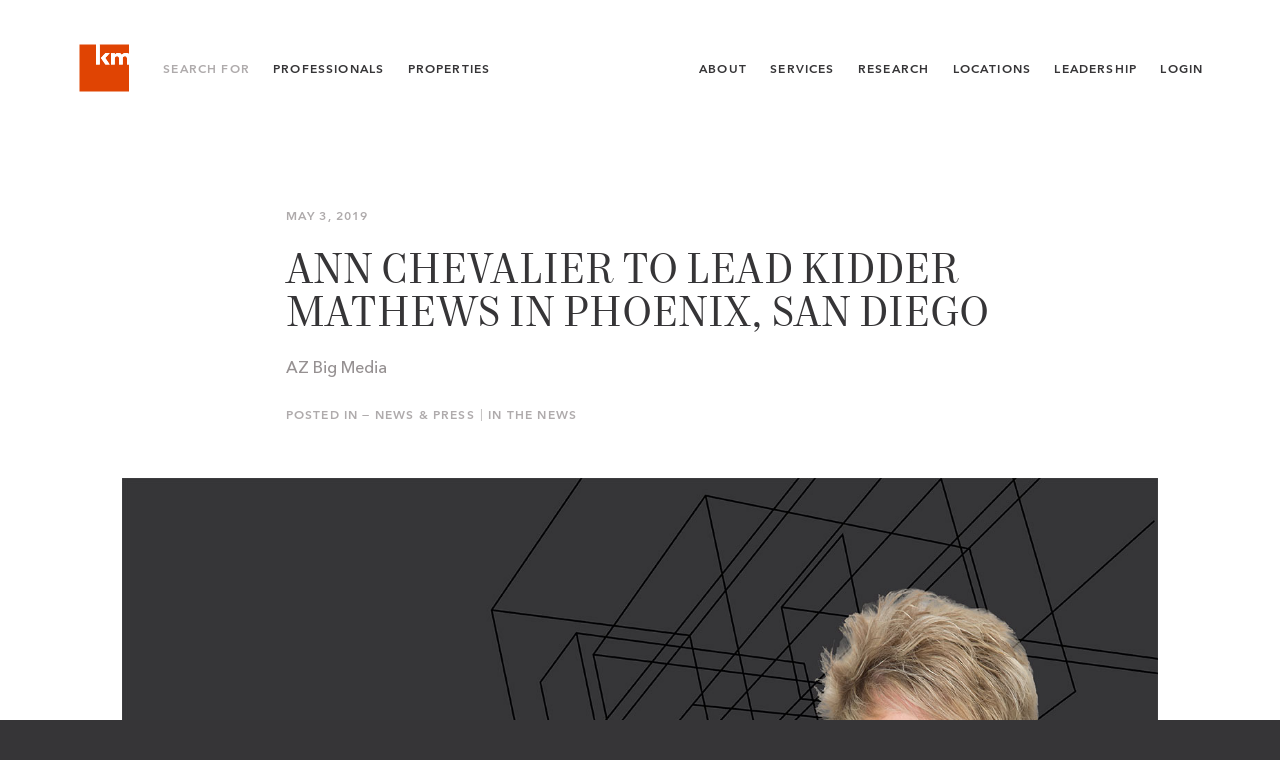

--- FILE ---
content_type: text/html; charset=UTF-8
request_url: https://kidder.com/news/2019/05/ann-chevalier-to-lead-kidder-mathews-in-phoenix-san-diego/
body_size: 7556
content:

<!DOCTYPE html>
<html lang="en" class="no-js">
<head>
<meta charset="UTF-8">
<!--[if IE]><meta http-equiv="X-UA-Compatible" content="IE=edge,chrome=1"/><![endif]-->

<title>Ann Chevalier to lead Kidder Mathews in Phoenix, San Diego | Kidder Mathews</title>
<meta name="author" content="Kidder Mathews">
<meta name="description" content="">

<meta property="og:title" content="Ann Chevalier to lead Kidder Mathews in Phoenix, San Diego | Kidder Mathews">
<meta property="og:url" content="https://kidder.com/news/2019/05/ann-chevalier-to-lead-kidder-mathews-in-phoenix-san-diego/">
<meta property="og:site_name" content="Kidder Mathews">
<meta property="og:description" content="">
<meta property="og:image" content="https://kidder.com/wp-content/uploads/post/ann-chevalier.jpg">
<meta name="twitter:card" content="summary"/>
<meta name="twitter:title" content="Ann Chevalier to lead Kidder Mathews in Phoenix, San Diego | Kidder Mathews"/>
<meta name="twitter:url" content="https://kidder.com/news/2019/05/ann-chevalier-to-lead-kidder-mathews-in-phoenix-san-diego/">
<meta name="twitter:site" content="@"/>
<meta name="twitter:creator" content="https://twitter.com/">
<meta name="twitter:domain" content="https://kidder.com"/>
<meta name="twitter:image" content="https://kidder.com/wp-content/uploads/post/ann-chevalier.jpg" />

<meta name="viewport" content="width=device-width, initial-scale = 1, maximum-scale=1" />

<meta name="google-site-verification" content="LA6bv8EwIPcMNUSm4urDDkRPeEZ8sPXOeR5FL4M7k6M" />
<meta name="msvalidate.01" content="F456B761B21C3DA17F18FE4DB4418966" />

<link rel="canonical" href="https://kidder.com/news/2019/05/ann-chevalier-to-lead-kidder-mathews-in-phoenix-san-diego/" />

<!-- Favs -->
<link rel="icon" href="https://kidder.com/wp-content/uploads/2019/01/km-favicon-32x32.jpg" sizes="32x32" />
<link rel="icon" href="https://kidder.com/wp-content/uploads/2019/01/km-favicon-32x32.jpg" sizes="192x192" />
<link rel="apple-touch-icon" href="https://kidder.com/wp-content/uploads/2019/01/km-favicon-32x32.jpg" />
<meta name="msapplication-TileImage" content="https://kidder.com/wp-content/uploads/2019/01/km-favicon-32x32.jpg" />

<link rel="alternate" type="application/rss+xml" title="Kidder Mathews Feed" href="https://kidder.com/feed/">

<script type="text/javascript">
  var html = document.querySelector('html');
  html.className = html.className.replace('no-js','js');
</script>

<meta name='robots' content='max-image-preview:large' />
<link rel="alternate" title="oEmbed (JSON)" type="application/json+oembed" href="https://kidder.com/wp-json/oembed/1.0/embed?url=https%3A%2F%2Fkidder.com%2Fnews%2F2019%2F05%2Fann-chevalier-to-lead-kidder-mathews-in-phoenix-san-diego%2F" />
<link rel="alternate" title="oEmbed (XML)" type="text/xml+oembed" href="https://kidder.com/wp-json/oembed/1.0/embed?url=https%3A%2F%2Fkidder.com%2Fnews%2F2019%2F05%2Fann-chevalier-to-lead-kidder-mathews-in-phoenix-san-diego%2F&#038;format=xml" />
<style id='wp-img-auto-sizes-contain-inline-css' type='text/css'>
img:is([sizes=auto i],[sizes^="auto," i]){contain-intrinsic-size:3000px 1500px}
/*# sourceURL=wp-img-auto-sizes-contain-inline-css */
</style>
<style id='classic-theme-styles-inline-css' type='text/css'>
/*! This file is auto-generated */
.wp-block-button__link{color:#fff;background-color:#32373c;border-radius:9999px;box-shadow:none;text-decoration:none;padding:calc(.667em + 2px) calc(1.333em + 2px);font-size:1.125em}.wp-block-file__button{background:#32373c;color:#fff;text-decoration:none}
/*# sourceURL=/wp-includes/css/classic-themes.min.css */
</style>
<link rel='stylesheet' id='jumpoff_styles-css' href='https://kidder.com/wp-content/themes/kiddermathews-aws/assets/css/app.min.css' type='text/css' media='all' />
<link rel='stylesheet' id='jumpoff_fonts-css' href='https://kidder.com/wp-content/themes/kiddermathews-aws/assets/css/fonts.min.css' type='text/css' media='all' />
<script type="text/javascript" src="https://ajax.googleapis.com/ajax/libs/jquery/3.7.1/jquery.min.js" id="jquery-js"></script>
<link rel="https://api.w.org/" href="https://kidder.com/wp-json/" /><link rel="alternate" title="JSON" type="application/json" href="https://kidder.com/wp-json/wp/v2/posts/8640" /><link rel="canonical" href="https://kidder.com/news/2019/05/ann-chevalier-to-lead-kidder-mathews-in-phoenix-san-diego/" />
<script>
var appGlobals = {
    "admin_ajax": "https:\/\/kidder.com\/wp-admin\/admin-ajax.php",
    "site": "https:\/\/kidder.com\/wp-content\/themes\/kiddermathews-aws",
    "locations_api": "https:\/\/kidder.com\/wp-json\/wp\/v2\/office_locations",
    "professionals_api": "https:\/\/kidder.com\/wp-json\/wp\/v2\/professionals"
};
</script>
<meta name='robots' content='index, follow'> 

<!-- Schema & Structured Data For WP v1.54.2 - -->
<script type="application/ld+json" class="saswp-schema-markup-output">
[{"@context":"https:\/\/schema.org\/","@type":"Article","@id":"https:\/\/kidder.com\/news\/2019\/05\/ann-chevalier-to-lead-kidder-mathews-in-phoenix-san-diego\/#Article","url":"https:\/\/kidder.com\/news\/2019\/05\/ann-chevalier-to-lead-kidder-mathews-in-phoenix-san-diego\/","inLanguage":"en-US","mainEntityOfPage":"https:\/\/kidder.com\/news\/2019\/05\/ann-chevalier-to-lead-kidder-mathews-in-phoenix-san-diego\/","headline":"Ann Chevalier to lead Kidder Mathews in Phoenix, San Diego","description":"Ann Chevalier has joined Kidder Mathews' San Diego office. She has been named a senior vice president and will lead the firm's Property Management Services in the San Diego and Phoenix markets. In this role, she will be responsible for managing diversified assets and developing and directing the San Diego and Phoenix property management teams,","articleBody":"Ann Chevalier has joined Kidder Mathews' San Diego office. She has been named a senior vice president and will lead the firm's Property Management Services in the San Diego and Phoenix markets. In this role, she will be responsible for managing diversified assets and developing and directing the San Diego and Phoenix property management teams, along with client development and support and overall quality control in service delivery.\r\n\r\nFor the full story, go to\u00a0AZ Big Media.\r\n\r\n\u00a9 2019 AZ Big Media. All rights reserved.","keywords":"","datePublished":"2019-05-03T19:50:03-07:00","dateModified":"2023-01-27T11:38:02-08:00","author":{"@type":"Organization","name":"Kidder Mathews","url":"https:\/\/kidder.com","sameAs":[]},"editor":{"@type":"Organization","name":"Kidder Mathews","url":"https:\/\/kidder.com","sameAs":[]},"publisher":{"@type":"Organization","name":"Kidder Mathews","url":"https:\/\/kidder.com","logo":{"@type":"ImageObject","url":"https:\/\/kidder.com\/wp-content\/uploads\/page\/KM-Logo-2019-Web-324x76-1.png","width":324,"height":76}},"reviewedBy":{"@type":"Person"},"image":[{"@type":"ImageObject","@id":"https:\/\/kidder.com\/news\/2019\/05\/ann-chevalier-to-lead-kidder-mathews-in-phoenix-san-diego\/#primaryimage","url":"https:\/\/kidder.com\/wp-content\/uploads\/post\/ann-chevalier.jpg","width":"1500","height":"900"},{"@type":"ImageObject","url":"https:\/\/kidder.com\/wp-content\/uploads\/post\/ann-chevalier-1200x900.jpg","width":"1200","height":"900"},{"@type":"ImageObject","url":"https:\/\/kidder.com\/wp-content\/uploads\/post\/ann-chevalier-1200x675.jpg","width":"1200","height":"675"},{"@type":"ImageObject","url":"https:\/\/kidder.com\/wp-content\/uploads\/post\/ann-chevalier-900x900.jpg","width":"900","height":"900"}]}]
</script>

<link rel="icon" href="https://kidder.com/wp-content/uploads/2019/01/km-favicon-32x32.jpg" sizes="32x32" />
<link rel="icon" href="https://kidder.com/wp-content/uploads/2019/01/km-favicon-32x32.jpg" sizes="192x192" />
<link rel="apple-touch-icon" href="https://kidder.com/wp-content/uploads/2019/01/km-favicon-32x32.jpg" />
<meta name="msapplication-TileImage" content="https://kidder.com/wp-content/uploads/2019/01/km-favicon-32x32.jpg" />
		<style type="text/css" id="wp-custom-css">
			.bold-intro{
font-weight: 600;
font-size: 0.82em;
letter-spacing: 0.06em;
text-transform:uppercase;
font-family: "avenir-next",times;
}

.orange{
	color:#E04403 !important;
}

span.wpcf7-list-item {
    display: block;
}

.img-caption{
font-size: 0.7em;
line-height: 1.2em;
display: block;
}

ul.dash {
    list-style: none;
    margin-left: 0;
    padding-left: 1em;
}
ul.dash > li:before {
    display: inline-block;
    content: "-";
    width: 1em;
    margin-left: 0em;
}

ul.dash li{
    font-size: .9em;
}

table.border-table td{
border:1px solid #363537;
padding: 10px;
vertical-align:top;
font-size: .9em;
}



table.border-table td{
border:1px solid #363537;
padding: 5px;
vertical-align:top;
font-size: .9em;
}

table.vert-align-top td{
	vertical-align:top;
	font-size: .9em;
}

div.marg-top-130 {margin-top:130px;}

.btn-inquire img{
width:20px;
margin-right: 1.5em; 
margin-left: -1em;
margin-top: -2px;
margin-bottom: -2px;
}

.btn-inquire span{
vertical-align: middle; 
display: inline-block; 
margin-top: -0.1em;
}

.home-news-img{
	padding: 0 130px 0 130px;
	margin-top: -80px;
	margin-bottom: -80px;
}

.font-italic{
	font-style:italic;
}

.font-gold{
	color:#CAAD6B;
}

/*Matt McLennan profile contact form*/
#tm-widget-2bMwsrZFV iframe{
height:520px;
}

/*Dave Geissberger profile contact form*/
#tm-widget-NbrcApc3N iframe{
height:700px;
}


/*Remington Heatley profile contact form*/
#tm-widget-cbrcMawr9 iframe{
height:700px;
}

/*Jack Niethammer profile contact form*/
#tm-widget-9brN332Ab iframe{
height:630px;
}

/*Niethammer Team profile contact form*/
#tm-widget-9brN332Ab iframe{
height:920px;
}

/*Marc Trovato profile contact form*/
#tm-widget-Vbr9Ms2Ab iframe{
height:520px;
}

/*Simon Mattox profile contact form*/
#tm-widget-wbj8aDWMc iframe{
height:520px;
}

/*Team Solomon contact form*/
#tm-widget-9bjwp38F9 iframe{
height:640px;
}


/*Ben Garrett profile contact form*/
#tm-widget-8bs9MaZsV iframe{
height:520px;
}



/* Team Walker Atlist Map */
.page-team-walker #transactions .content-block__item{
max-width:100% !important;
}

/* Rand Hoffman Atlist Map */
.page-hoffman-rand #transactions .content-block__item{
max-width:100% !important;
}


/* Rand Hoffman Atlist Map */
.page-hoffman-wallace #transactions .content-block__item{
max-width:100% !important;
}

/* team dahl gurry full width client image */
.page-team-dahl-gurry #clients .content-block__item{
max-width:100% !important;
}



@media (max-width: 1700px) {

.home-news-img{
	padding: 0 90px 0 90px;
	margin-top: -60px;
	margin-bottom: -60px;
}
	
}

@media (max-width: 1400px) {

.home-news-img{
	padding: 0 60px 0 60px;
	margin-top: -60px;
	margin-bottom: -60px;
}
	
}

@media (max-width: 1190px) {
    div.marg-top-130 {margin-top:80px;}
	
	
.home-news-img{
	padding: 0 0px 0 0px;
	margin-top: -60px;
	margin-bottom: -60px;
}
	
	
}

@media (max-width: 1000px) {
    div.marg-top-130 {margin-top:30px;}
}


@media (max-width: 950px) {
    div.marg-top-130 {margin-top:0px;}
	
	.marg-btm-150-m{
		margin-bottom:150px !important;
	}
	
	.home-news-img{
	padding: 0 0;
	margin-top: -40px;
	margin-bottom: 0px;
}

	table.block-m td{
	display:block;
	padding-bottom:20px;	
	}	
	
}		</style>
		

<script>(function(w,d,s,l,i){w[l]=w[l]||[];w[l].push({'gtm.start':
new Date().getTime(),event:'gtm.js'});var f=d.getElementsByTagName(s)[0],
j=d.createElement(s),dl=l!='dataLayer'?'&l='+l:'';j.async=true;j.src=
'https://www.googletagmanager.com/gtm.js?id='+i+dl;f.parentNode.insertBefore(j,f);
})(window,document,'script','dataLayer','GTM-ML7BM38');</script>

<style id='global-styles-inline-css' type='text/css'>
:root{--wp--preset--aspect-ratio--square: 1;--wp--preset--aspect-ratio--4-3: 4/3;--wp--preset--aspect-ratio--3-4: 3/4;--wp--preset--aspect-ratio--3-2: 3/2;--wp--preset--aspect-ratio--2-3: 2/3;--wp--preset--aspect-ratio--16-9: 16/9;--wp--preset--aspect-ratio--9-16: 9/16;--wp--preset--color--black: #000000;--wp--preset--color--cyan-bluish-gray: #abb8c3;--wp--preset--color--white: #ffffff;--wp--preset--color--pale-pink: #f78da7;--wp--preset--color--vivid-red: #cf2e2e;--wp--preset--color--luminous-vivid-orange: #ff6900;--wp--preset--color--luminous-vivid-amber: #fcb900;--wp--preset--color--light-green-cyan: #7bdcb5;--wp--preset--color--vivid-green-cyan: #00d084;--wp--preset--color--pale-cyan-blue: #8ed1fc;--wp--preset--color--vivid-cyan-blue: #0693e3;--wp--preset--color--vivid-purple: #9b51e0;--wp--preset--gradient--vivid-cyan-blue-to-vivid-purple: linear-gradient(135deg,rgb(6,147,227) 0%,rgb(155,81,224) 100%);--wp--preset--gradient--light-green-cyan-to-vivid-green-cyan: linear-gradient(135deg,rgb(122,220,180) 0%,rgb(0,208,130) 100%);--wp--preset--gradient--luminous-vivid-amber-to-luminous-vivid-orange: linear-gradient(135deg,rgb(252,185,0) 0%,rgb(255,105,0) 100%);--wp--preset--gradient--luminous-vivid-orange-to-vivid-red: linear-gradient(135deg,rgb(255,105,0) 0%,rgb(207,46,46) 100%);--wp--preset--gradient--very-light-gray-to-cyan-bluish-gray: linear-gradient(135deg,rgb(238,238,238) 0%,rgb(169,184,195) 100%);--wp--preset--gradient--cool-to-warm-spectrum: linear-gradient(135deg,rgb(74,234,220) 0%,rgb(151,120,209) 20%,rgb(207,42,186) 40%,rgb(238,44,130) 60%,rgb(251,105,98) 80%,rgb(254,248,76) 100%);--wp--preset--gradient--blush-light-purple: linear-gradient(135deg,rgb(255,206,236) 0%,rgb(152,150,240) 100%);--wp--preset--gradient--blush-bordeaux: linear-gradient(135deg,rgb(254,205,165) 0%,rgb(254,45,45) 50%,rgb(107,0,62) 100%);--wp--preset--gradient--luminous-dusk: linear-gradient(135deg,rgb(255,203,112) 0%,rgb(199,81,192) 50%,rgb(65,88,208) 100%);--wp--preset--gradient--pale-ocean: linear-gradient(135deg,rgb(255,245,203) 0%,rgb(182,227,212) 50%,rgb(51,167,181) 100%);--wp--preset--gradient--electric-grass: linear-gradient(135deg,rgb(202,248,128) 0%,rgb(113,206,126) 100%);--wp--preset--gradient--midnight: linear-gradient(135deg,rgb(2,3,129) 0%,rgb(40,116,252) 100%);--wp--preset--font-size--small: 13px;--wp--preset--font-size--medium: 20px;--wp--preset--font-size--large: 36px;--wp--preset--font-size--x-large: 42px;--wp--preset--spacing--20: 0.44rem;--wp--preset--spacing--30: 0.67rem;--wp--preset--spacing--40: 1rem;--wp--preset--spacing--50: 1.5rem;--wp--preset--spacing--60: 2.25rem;--wp--preset--spacing--70: 3.38rem;--wp--preset--spacing--80: 5.06rem;--wp--preset--shadow--natural: 6px 6px 9px rgba(0, 0, 0, 0.2);--wp--preset--shadow--deep: 12px 12px 50px rgba(0, 0, 0, 0.4);--wp--preset--shadow--sharp: 6px 6px 0px rgba(0, 0, 0, 0.2);--wp--preset--shadow--outlined: 6px 6px 0px -3px rgb(255, 255, 255), 6px 6px rgb(0, 0, 0);--wp--preset--shadow--crisp: 6px 6px 0px rgb(0, 0, 0);}:where(.is-layout-flex){gap: 0.5em;}:where(.is-layout-grid){gap: 0.5em;}body .is-layout-flex{display: flex;}.is-layout-flex{flex-wrap: wrap;align-items: center;}.is-layout-flex > :is(*, div){margin: 0;}body .is-layout-grid{display: grid;}.is-layout-grid > :is(*, div){margin: 0;}:where(.wp-block-columns.is-layout-flex){gap: 2em;}:where(.wp-block-columns.is-layout-grid){gap: 2em;}:where(.wp-block-post-template.is-layout-flex){gap: 1.25em;}:where(.wp-block-post-template.is-layout-grid){gap: 1.25em;}.has-black-color{color: var(--wp--preset--color--black) !important;}.has-cyan-bluish-gray-color{color: var(--wp--preset--color--cyan-bluish-gray) !important;}.has-white-color{color: var(--wp--preset--color--white) !important;}.has-pale-pink-color{color: var(--wp--preset--color--pale-pink) !important;}.has-vivid-red-color{color: var(--wp--preset--color--vivid-red) !important;}.has-luminous-vivid-orange-color{color: var(--wp--preset--color--luminous-vivid-orange) !important;}.has-luminous-vivid-amber-color{color: var(--wp--preset--color--luminous-vivid-amber) !important;}.has-light-green-cyan-color{color: var(--wp--preset--color--light-green-cyan) !important;}.has-vivid-green-cyan-color{color: var(--wp--preset--color--vivid-green-cyan) !important;}.has-pale-cyan-blue-color{color: var(--wp--preset--color--pale-cyan-blue) !important;}.has-vivid-cyan-blue-color{color: var(--wp--preset--color--vivid-cyan-blue) !important;}.has-vivid-purple-color{color: var(--wp--preset--color--vivid-purple) !important;}.has-black-background-color{background-color: var(--wp--preset--color--black) !important;}.has-cyan-bluish-gray-background-color{background-color: var(--wp--preset--color--cyan-bluish-gray) !important;}.has-white-background-color{background-color: var(--wp--preset--color--white) !important;}.has-pale-pink-background-color{background-color: var(--wp--preset--color--pale-pink) !important;}.has-vivid-red-background-color{background-color: var(--wp--preset--color--vivid-red) !important;}.has-luminous-vivid-orange-background-color{background-color: var(--wp--preset--color--luminous-vivid-orange) !important;}.has-luminous-vivid-amber-background-color{background-color: var(--wp--preset--color--luminous-vivid-amber) !important;}.has-light-green-cyan-background-color{background-color: var(--wp--preset--color--light-green-cyan) !important;}.has-vivid-green-cyan-background-color{background-color: var(--wp--preset--color--vivid-green-cyan) !important;}.has-pale-cyan-blue-background-color{background-color: var(--wp--preset--color--pale-cyan-blue) !important;}.has-vivid-cyan-blue-background-color{background-color: var(--wp--preset--color--vivid-cyan-blue) !important;}.has-vivid-purple-background-color{background-color: var(--wp--preset--color--vivid-purple) !important;}.has-black-border-color{border-color: var(--wp--preset--color--black) !important;}.has-cyan-bluish-gray-border-color{border-color: var(--wp--preset--color--cyan-bluish-gray) !important;}.has-white-border-color{border-color: var(--wp--preset--color--white) !important;}.has-pale-pink-border-color{border-color: var(--wp--preset--color--pale-pink) !important;}.has-vivid-red-border-color{border-color: var(--wp--preset--color--vivid-red) !important;}.has-luminous-vivid-orange-border-color{border-color: var(--wp--preset--color--luminous-vivid-orange) !important;}.has-luminous-vivid-amber-border-color{border-color: var(--wp--preset--color--luminous-vivid-amber) !important;}.has-light-green-cyan-border-color{border-color: var(--wp--preset--color--light-green-cyan) !important;}.has-vivid-green-cyan-border-color{border-color: var(--wp--preset--color--vivid-green-cyan) !important;}.has-pale-cyan-blue-border-color{border-color: var(--wp--preset--color--pale-cyan-blue) !important;}.has-vivid-cyan-blue-border-color{border-color: var(--wp--preset--color--vivid-cyan-blue) !important;}.has-vivid-purple-border-color{border-color: var(--wp--preset--color--vivid-purple) !important;}.has-vivid-cyan-blue-to-vivid-purple-gradient-background{background: var(--wp--preset--gradient--vivid-cyan-blue-to-vivid-purple) !important;}.has-light-green-cyan-to-vivid-green-cyan-gradient-background{background: var(--wp--preset--gradient--light-green-cyan-to-vivid-green-cyan) !important;}.has-luminous-vivid-amber-to-luminous-vivid-orange-gradient-background{background: var(--wp--preset--gradient--luminous-vivid-amber-to-luminous-vivid-orange) !important;}.has-luminous-vivid-orange-to-vivid-red-gradient-background{background: var(--wp--preset--gradient--luminous-vivid-orange-to-vivid-red) !important;}.has-very-light-gray-to-cyan-bluish-gray-gradient-background{background: var(--wp--preset--gradient--very-light-gray-to-cyan-bluish-gray) !important;}.has-cool-to-warm-spectrum-gradient-background{background: var(--wp--preset--gradient--cool-to-warm-spectrum) !important;}.has-blush-light-purple-gradient-background{background: var(--wp--preset--gradient--blush-light-purple) !important;}.has-blush-bordeaux-gradient-background{background: var(--wp--preset--gradient--blush-bordeaux) !important;}.has-luminous-dusk-gradient-background{background: var(--wp--preset--gradient--luminous-dusk) !important;}.has-pale-ocean-gradient-background{background: var(--wp--preset--gradient--pale-ocean) !important;}.has-electric-grass-gradient-background{background: var(--wp--preset--gradient--electric-grass) !important;}.has-midnight-gradient-background{background: var(--wp--preset--gradient--midnight) !important;}.has-small-font-size{font-size: var(--wp--preset--font-size--small) !important;}.has-medium-font-size{font-size: var(--wp--preset--font-size--medium) !important;}.has-large-font-size{font-size: var(--wp--preset--font-size--large) !important;}.has-x-large-font-size{font-size: var(--wp--preset--font-size--x-large) !important;}
/*# sourceURL=global-styles-inline-css */
</style>
</head>

<body class="wp-singular post-template-default single single-post wp-theme-kiddermathews-aws page-ann-chevalier-to-lead-kidder-mathews-in-phoenix-san-diego page-news ">

<!-- Google Tag Manager (noscript) -->
<noscript><iframe src="https://www.googletagmanager.com/ns.html?id=GTM-ML7BM38"
height="0" width="0" style="display:none;visibility:hidden"></iframe></noscript>

<header class="app-header is-ie-header">
  <div class="grid-lg">
    <div class="app-header__grid">

      <div class="app-header__group is-left">
        <a class="app-header__brand is-logo-bug" href="https://kidder.com/">
          <svg class="svg brand-logo" xmlns="http://www.w3.org/2000/svg" viewBox="0 0 104 104"><g class="brand-logo__bug"><path class="brand-logo__sq" fill="#E04403" d="M65.5 22.3l-9 9.7 8.9 13.1h-8.5l-9-13.1 8.9-9.7h8.7zM91.6 33v12.2h-7.7V32.6c0-2.7-.9-4.1-3.8-4.1-3 0-4.4 1.4-4.4 4.5v12.2H68V22.4h7.8l-.2 3.5c1.7-2.8 4-4 7-4 3.2 0 5.4 1.2 6.9 3.9 2-2.3 4.7-3.9 8.3-3.9 4.2 0 7.3 1.8 8.7 5v-22H45.6v40.3H38V4.9H5v94.3h101.5v-54h-6.7V32.6c0-2.7-.9-4.1-3.9-4.1s-4.3 1.4-4.3 4.5"/><path class="st0" fill="#fff" d="M65.5 22.2l-9 9.7L65.4 45h-8.5l-9-13.1 8.9-9.7h8.7zM45.6 4.8v40.3H38V4.8h7.6zm46 28.1v12.2h-7.7V32.5c0-2.7-.9-4.1-3.8-4.1-3 0-4.4 1.4-4.4 4.5v12.2H68V22.3h7.8l-.2 3.5c1.7-2.8 4-4 7-4 3.2 0 5.4 1.2 6.9 3.9 2-2.3 4.7-3.9 8.3-3.9 4.2 0 7.3 1.8 8.7 5v18.3h-6.7V32.5c0-2.7-.9-4.1-3.9-4.1s-4.3 1.4-4.3 4.5"/></g></svg>        </a>

        <nav class="app-header__nav is-secondary-nav">
          <span class="app-header__label">Search For</span>
          <a class="app-header__link is-profs" href="https://kidder.com/professionals/">Professionals</a>
          <!-- <span class="sep-vert"></span> -->
          <a class="app-header__link is-props" href="https://kidder.com/property-search/">Properties</a>
        </nav>
      </div>

      <div class="app-header__group is-right">
        <nav class="app-header__nav is-main-nav">
          <a class="app-header__link" href="https://kidder.com/about/">About</a>
          <a class="app-header__link" href="https://kidder.com/services/">Services</a>
          <a class="app-header__link" href="https://kidder.com/research/">Research</a>
          <a class="app-header__link" href="https://kidder.com/office-locations/">Locations</a>
          <a class="app-header__link" href="https://kidder.com/about/leadership/">Leadership</a>
        </nav>

        <!-- <nav class="app-header__nav is-lang-nav">
          <a class="app-header__link" href="">ENG</a>
          <span class="sep-nav"></span>
        <a class="app-header__link" href="">简体中文</a>
        </nav> -->

        <!-- <a class="app-header__link is-login-link" href="">Log In</a> -->
        
  <div class="nav-dropdown app-header__nav is-login-link">
    <div class="nav-dropdown__target"><a class="app-header__link has-dd" aria-expanded="false">Login</a>
      <nav class="nav-dropdown__menu" role="menubar"><a class="nav-dropdown__link" href="https://www.clickpay.com/custom/kiddermathews/login.html" role="menuitem">Tenant Bill Pay</a><a class="nav-dropdown__link" href="https://kidder.com/tenant-login/" role="menuitem">Tenant Logins</a><a class="nav-dropdown__link" href="https://kidder.com/employee-login/" role="menuitem">Employee Login</a>
      </nav>
    </div>
  </div>      </div>

    <button class="menu-toggle js-menu-toggle is-mobile-only" arial-label="Menu"><div class="menu-toggle__bars"></div></button>
  </div>
</div>
</header>

<section class="app-menu-sm">
  <nav class="app-menu-sm__nav">
    <a class="app-menu-sm__link" href="/"><span>Home</span></a>
    <hr class="app-menu-sm__sep"/>
    <a class="app-menu-sm__link" href="https://kidder.com/professionals/"><span>Professionals</span></a>
    <a class="app-menu-sm__link" href="https://kidder.com/property-search/"><span>Properties</span></a>
    <hr class="app-menu-sm__sep"/>
    <a class="app-menu-sm__link" href="https://kidder.com/about/"><span>About</span></a>
    <a class="app-menu-sm__link" href="https://kidder.com/services/"><span>Services</span></a>
    <a class="app-menu-sm__link" href="https://kidder.com/research/"><span>Research</span></a>
    <a class="app-menu-sm__link" href="https://kidder.com/news/"><span>News</span></a>
    <a class="app-menu-sm__link" href="https://kidder.com/office-locations/"><span>Locations</span></a>
    <a class="app-menu-sm__link" href="https://kidder.com/about/leadership/"><span>Leadership</span></a>
    <a class="app-menu-sm__link" href="https://kidder.com/careers/"><span>Careers</span></a>
    <a class="app-menu-sm__link" href="https://kidder.com/contact/"><span>Contact</span></a>
    <a class="app-menu-sm__link" href="https://kidder.com/research/subscribe/"><span>Subscribe</span></a>
  </nav>

    <hr class="app-menu-sm__sep"/>
    <!-- <div class="app-menu-sm__langs">
    <a class="app-menu-sm__link" href=""><span>ENG</span></a>
      <span class="sep-nav"></span>
    <a class="app-menu-sm__link" href=""><span>简体中文</span></a>
    </div>
    <hr class="app-menu-sm__sep"/> -->
        <div class="app-menu-sm__login">
      <div class="app-menu-sm__label">Login</div>
      <nav class="app-menu-sm__login-nav">
            <a class="app-menu-sm__login-link" href="https://www.clickpay.com/custom/kiddermathews/login.html" role="menuitem"><span>Tenant Bill Pay</span></a>
            <a class="app-menu-sm__login-link" href="https://kidder.com/tenant-login/" role="menuitem"><span>Tenant Logins</span></a>
            <a class="app-menu-sm__login-link" href="https://kidder.com/employee-login/" role="menuitem"><span>Employee Login</span></a>
            </nav>
    </div>
    
</section>

<main role="main">

<article class="post-single">


<section class="post-mast has-img">
  <header class="post-mast__header grid-sm ">

  
      <time class="post-mast__meta">
      May 3, 2019    </time>
  
  <h1 class="post-mast__title">Ann Chevalier to lead Kidder Mathews in Phoenix, San Diego</h1>

      <p class="post-mast__subtitle">
      AZ Big Media     </p>
  
  
  
  <div class="post-cats">
    <span class="post-cats__label">Posted In — </span>
    <a class="post-cats__link" href="https://kidder.com/news/">News & Press</a>
    <span class="post-cats__sep"> | </span>
    <a class="post-cats__link" href="https://kidder.com/news/category/news/">In the News</a>
  </div>  </header>

    <figure class="post-mast__figure grid">
    <img class="post-mast__img" src="https://kidder.com/wp-content/uploads/post/ann-chevalier.jpg" alt="">
      </figure>
  </section>

<section class="post-content content">
  <div class="grid-sm">
    <p>Ann Chevalier has joined Kidder Mathews&#8217; San Diego office. She has been named a senior vice president and will lead the firm&#8217;s Property Management Services in the San Diego and Phoenix markets. In this role, she will be responsible for managing diversified assets and developing and directing the San Diego and Phoenix property management teams, along with client development and support and overall quality control in service delivery.</p>
<p>For the full story, go to <a href="https://azbigmedia.com/on-the-move-at-delta-dental-kidder-mathews-abrazo-eo/" target="_blank" rel="noopener noreferrer">AZ Big Media</a>.</p>
<p>© 2019 AZ Big Media. All rights reserved.</p>
  </div>
</section>

<section class="post-shares">
  <div class="post-shares__wrap grid-sm">
    <header class="post-shares__header">
      <h4 class="post-shares__title">Share This Post</h4>
    </header>
    <nav class="post-shares__nav">
      <a class="post-shares__link" href="https://twitter.com/share?url=https://kidder.com/news/2019/05/ann-chevalier-to-lead-kidder-mathews-in-phoenix-san-diego/&text=Ann%20Chevalier%20to%20lead%20Kidder%20Mathews%20in%20Phoenix%2C%20San%20Di&via=" target="_blank">Twitter</a>
      -
      <a class="post-shares__link" href="https://www.facebook.com/sharer/sharer.php?u=https://kidder.com/news/2019/05/ann-chevalier-to-lead-kidder-mathews-in-phoenix-san-diego/" target="_blank">Facebook</a>
      -
      <a class="post-shares__link" href="https://www.linkedin.com/shareArticle?url=https://kidder.com/news/2019/05/ann-chevalier-to-lead-kidder-mathews-in-phoenix-san-diego/&title=Ann Chevalier to lead Kidder Mathews in Phoenix, San Diego&summary=Ann Chevalier has joined Kidder Mathews&#8217; San Diego office. She has been named a senior vice president and will lead the firm&#8217;s Property Management Services in the San Diego and Phoenix markets. In this role, she will be responsible for...&source=" target="_blank">LinkedIn</a>
    </nav>
  </div>
</section>

</article>


<section class="related pad has-border-top">
  <div class="grid-lg">
    <header class="heading is-text-center">
      <h2>Keep Reading</h2>  
    </header>
    <div class="related__grid grid-1-3">
    
<article class="card-post">
  <a class="card-post__link" href="https://kidder.com/news/2026/01/jpmorganchase-expands-downtown-seattle-office-renames-tower/">
    <figure class="card-post__figure card-post__figure-hover">
      <img class="card-post__img" src="https://kidder.com/wp-content/uploads/post/1301-Second-Ave.jpg" alt=""/>
    </figure>
    <div class="card-post__main">
      <div>
      <span class="card-post__meta">
        In the News |                 01.15.26      </span>

      <h4 class="card-post__title">JPMorganChase Expands Downtown Seattle Office, Renames Tower</h4>
              <span class="card-post__source">The Seattle Times</span>
            <p class="card-post__excerpt">JPMorgan Chase &amp; Co. has doubled down on its commitment to downtown Seattle with a larger office and the relocation of its tech center to a...</p>
      <span class="card-post__btn btn-line">Read More</span>
    </div>
    </div>
  </a>
</article>

<article class="card-post">
  <a class="card-post__link" href="https://kidder.com/news/2026/01/44-unit-west-seattle-multifamily-property-hits-market-at-10-5mm/">
    <figure class="card-post__figure card-post__figure-hover">
      <img class="card-post__img" src="https://kidder.com/wp-content/uploads/post/merz-apts-2.jpg" alt=""/>
    </figure>
    <div class="card-post__main">
      <div>
      <span class="card-post__meta">
        In the News |                 01.15.26      </span>

      <h4 class="card-post__title">44-Unit West Seattle Multifamily Property Hits Market at $10.5MM</h4>
              <span class="card-post__source">The Registry PNW </span>
            <p class="card-post__excerpt">A newly constructed Merz, a 44-unit apartment building, has entered the Seattle multifamily investment market, offering buyers a turnkey opportunity...</p>
      <span class="card-post__btn btn-line">Read More</span>
    </div>
    </div>
  </a>
</article>

<article class="card-post">
  <a class="card-post__link" href="https://kidder.com/news/2026/01/kidder-mathews-welcomes-tim-weber-as-executive-vice-president-in-tacoma/">
    <figure class="card-post__figure card-post__figure-hover">
      <img class="card-post__img" src="https://kidder.com/wp-content/uploads/post/tim-weber-pr-banner-1500x900.jpg" alt=""/>
    </figure>
    <div class="card-post__main">
      <div>
      <span class="card-post__meta">
        Press Releases |                 01.13.26      </span>

      <h4 class="card-post__title">Kidder Mathews Welcomes Tim Weber as Executive Vice President in Tacoma</h4>
            <p class="card-post__excerpt">Kidder Mathews is pleased to announce that Tim Weber has joined the firm as Executive Vice President in its Tacoma office. Weber brings more than...</p>
      <span class="card-post__btn btn-line">Read More</span>
    </div>
    </div>
  </a>
</article>
    </div>
  </div>
</section>

</main>


<!-- Footer-->

<footer class="app-footer">
  <div class="grid-lg">
    <div class="app-footer__grid">
      <div class="app-footer__group is-left">
        <div class="app-footer__byline">
          <a class="app-footer__brand" href="/">
            <svg class="svg brand-logo" xmlns="http://www.w3.org/2000/svg" viewBox="0 0 104 104"><g class="brand-logo__bug"><path class="brand-logo__sq" fill="#E04403" d="M65.5 22.3l-9 9.7 8.9 13.1h-8.5l-9-13.1 8.9-9.7h8.7zM91.6 33v12.2h-7.7V32.6c0-2.7-.9-4.1-3.8-4.1-3 0-4.4 1.4-4.4 4.5v12.2H68V22.4h7.8l-.2 3.5c1.7-2.8 4-4 7-4 3.2 0 5.4 1.2 6.9 3.9 2-2.3 4.7-3.9 8.3-3.9 4.2 0 7.3 1.8 8.7 5v-22H45.6v40.3H38V4.9H5v94.3h101.5v-54h-6.7V32.6c0-2.7-.9-4.1-3.9-4.1s-4.3 1.4-4.3 4.5"/><path class="st0" fill="#fff" d="M65.5 22.2l-9 9.7L65.4 45h-8.5l-9-13.1 8.9-9.7h8.7zM45.6 4.8v40.3H38V4.8h7.6zm46 28.1v12.2h-7.7V32.5c0-2.7-.9-4.1-3.8-4.1-3 0-4.4 1.4-4.4 4.5v12.2H68V22.3h7.8l-.2 3.5c1.7-2.8 4-4 7-4 3.2 0 5.4 1.2 6.9 3.9 2-2.3 4.7-3.9 8.3-3.9 4.2 0 7.3 1.8 8.7 5v18.3h-6.7V32.5c0-2.7-.9-4.1-3.9-4.1s-4.3 1.4-4.3 4.5"/></g></svg>          </a>
          <p class="app-footer__bio">With over 900 real estate professionals and staff in 19 offices in Washington, Oregon, California, Nevada, and Arizona, we offer a complete range of brokerage, appraisal, asset services, consulting, and debt equity finance services for all property types.
<span class="app-footer__tagline">Commercial Real Estate Solutions</span>          </p>
        </div>
      </div>

      <div class="app-footer__group is-right">
        
    <nav class="app-footer__nav">
           <a class="app-footer__link" href="https://kidder.com/about/" role="menuitem">About</a>
           <a class="app-footer__link" href="https://kidder.com/services/" role="menuitem">Services</a>
           <a class="app-footer__link" href="https://kidder.com/careers/" role="menuitem">Careers</a>
           <a class="app-footer__link" href="https://kidder.com/about/leadership/" role="menuitem">Leadership</a>
    </nav>        
    <nav class="app-footer__nav">
           <a class="app-footer__link" href="https://kidder.com/professionals/" role="menuitem">Professionals</a>
           <a class="app-footer__link" href="https://kidder.com/property-search/" role="menuitem">Properties</a>
           <a class="app-footer__link" href="https://kidder.com/research/" role="menuitem">Research</a>
           <a class="app-footer__link" href="https://kidder.com/news/" role="menuitem">News</a>
    </nav>        
    <nav class="app-footer__nav">
           <a class="app-footer__link" href="https://kidder.com/office-locations/" role="menuitem">Locations</a>
           <a class="app-footer__link" href="https://kidder.com/contact/" role="menuitem">Contact</a>
           <a class="app-footer__link" href="https://kidder.com/research/subscribe/" role="menuitem">Subscribe</a>
    </nav>
        <div class="app-footer__extras">
          <div>
            <nav class="app-footer__socials is-desktop-only">
            <a class="app-footer__social" href="https://www.linkedin.com/company/kidder-mathews"><i class="icon-linkedin"></i></a>  
          <a class="app-footer__social" href="https://www.instagram.com/kidder.mathews/"><i class="icon-instagram"></i></a>  
          <a class="app-footer__social" href="https://twitter.com/kiddermathews"><i class="icon-x-twitter"></i></a>          <a class="app-footer__social" href="https://www.facebook.com/kiddermathews/"><i class="icon-facebook"></i></a>            </nav>
            <a class="app-footer__tel is-desktop-only" href="tel:8774543337">877.454.3337</a>          </div>
        </div>
      </div>

      <div class="app-footer__group is-mobile-only">
        <span class="btn-tel" data-nested-link="tel:8774543337">877.454.3337</span>        <nav class="app-footer__socials is-centered">
          <a class="app-footer__social" href="https://www.linkedin.com/company/kidder-mathews"><i class="icon-linkedin"></i></a>  
          <a class="app-footer__social" href="https://www.instagram.com/kidder.mathews/"><i class="icon-instagram"></i></a>  
          <a class="app-footer__social" href="https://twitter.com/kiddermathews"><i class="icon-x-twitter"></i></a>          <a class="app-footer__social" href="https://www.facebook.com/kiddermathews/"><i class="icon-facebook"></i></a>        </nav>
      </div>
    </div>

    <aside class="app-footer__colophon">
      <p class="app-footer__copyright">&copy; 2026 Kidder Mathews.</p>
      <a class="app-footer__legal" href="https://kidder.com/privacy-policy/">Privacy Policy</a>
      <a class="app-footer__legal" href="https://kidder.com/disclaimer/">Disclaimer</a>
    </aside>
  </div>
</footer>

<script>if(!(window.fetch&&window.Promise&&[].includes&&Object.assign&&window.Map)){document.write('<script src="https://cdn.polyfill.io/v2/polyfill.min.js?features=default,fetch"></scr'+'ipt>')}</script>
<script type="speculationrules">
{"prefetch":[{"source":"document","where":{"and":[{"href_matches":"/*"},{"not":{"href_matches":["/wp-*.php","/wp-admin/*","/wp-content/uploads/*","/wp-content/*","/wp-content/plugins/*","/wp-content/themes/kiddermathews-aws/*","/*\\?(.+)"]}},{"not":{"selector_matches":"a[rel~=\"nofollow\"]"}},{"not":{"selector_matches":".no-prefetch, .no-prefetch a"}}]},"eagerness":"conservative"}]}
</script>
<script type="text/javascript"  async="async" src="https://kidder.com/wp-content/themes/kiddermathews-aws/assets/js/app.min.js" id="jumpoff_js-js"></script>
<script type="text/javascript" id="contact-download-js-js-extra">
/* <![CDATA[ */
var contactDownloadData = {"ajax_url":"https://kidder.com/wp-admin/admin-ajax.php","nonce":"931e24ec2d"};
//# sourceURL=contact-download-js-js-extra
/* ]]> */
</script>
<script type="text/javascript" src="https://kidder.com/wp-content/themes/kiddermathews-aws/inc/professional-contact/contact-download.js" id="contact-download-js-js"></script>

</body>
</html>
